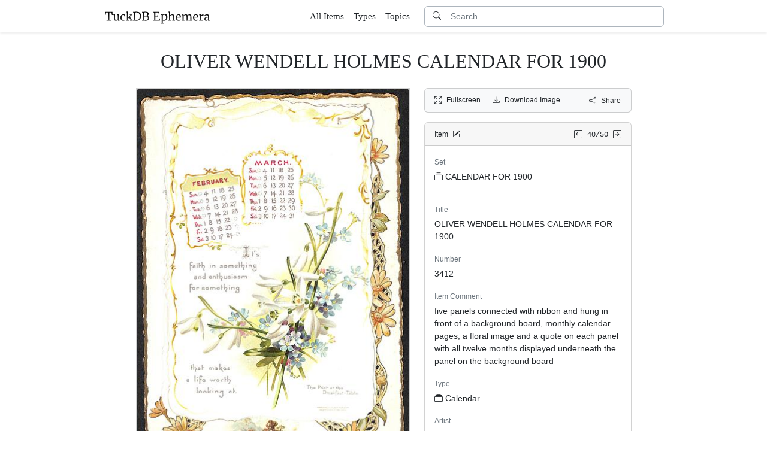

--- FILE ---
content_type: text/html; charset=utf-8
request_url: https://www.tuckdbephemera.org/items/25392-oliver-wendell-holmes-calendar-for-1900/picture/2
body_size: 5895
content:
<!DOCTYPE html>
<html lang="en" class="h-100">
<head>
  <meta charset="utf-8">
<meta name="viewport" content="width=device-width,initial-scale=1,minimum-scale=1,maximum-scale=1">
<meta http-equiv="Content-Type" content="text/html" charset="UTF-8">
<meta http-equiv="X-UA-Compatible" content="IE=edge,chrome=1">

<title>OLIVER WENDELL HOLMES CALENDAR FOR 1900 - TuckDB Ephemera</title>
<meta itemprop="name" content="OLIVER WENDELL HOLMES CALENDAR FOR 1900 - TuckDB Ephemera">
<meta name="application-name" content="OLIVER WENDELL HOLMES CALENDAR FOR 1900 - TuckDB Ephemera">

<meta name="description" content="3412, five panels connected with ribbon and hung in front of a background board, monthly calendar pages, a floral image and a quote on each panel with all twelve months displayed underneath the panel on the background board">
<meta itemprop="description" content="3412, five panels connected with ribbon and hung in front of a background board, monthly calendar pages, a floral image and a quote on each panel with all twelve months displayed underneath the panel on the background board">

<meta property="og:url" content="https://www.tuckdbephemera.org/items/25392-oliver-wendell-holmes-calendar-for-1900/picture/2">
<meta property="og:type" content="website">
<meta property="og:title" content="OLIVER WENDELL HOLMES CALENDAR FOR 1900 - TuckDB Ephemera">
<meta property="og:description" content="3412, five panels connected with ribbon and hung in front of a background board, monthly calendar pages, a floral image and a quote on each panel with all twelve months displayed underneath the panel on the background board">
<meta property="og:site_name" content="TuckDB Ephemera">
<meta property="og:image" content="https://images.tuckdbephemera.org/www_tuckdbephemera_org/92150dfc9c966964f887decbd8235adc.jpeg">
<meta property="og:locale" content="en">

<meta name="twitter:card" content="summary_large_image">
<meta property="twitter:domain" content="www.tuckdbephemera.org">
<meta property="twitter:url" content="https://www.tuckdbephemera.org/items/25392-oliver-wendell-holmes-calendar-for-1900/picture/2">
<meta name="twitter:title" content="OLIVER WENDELL HOLMES CALENDAR FOR 1900 - TuckDB Ephemera">
<meta name="twitter:description" content="3412, five panels connected with ribbon and hung in front of a background board, monthly calendar pages, a floral image and a quote on each panel with all twelve months displayed underneath the panel on the background board">
<meta name="twitter:image" content="https://images.tuckdbephemera.org/www_tuckdbephemera_org/92150dfc9c966964f887decbd8235adc.jpeg">

<base href="https://www.tuckdbephemera.org/items/25392-oliver-wendell-holmes-calendar-for-1900/picture/2">
<meta name="url" content="https://www.tuckdbephemera.org/items/25392-oliver-wendell-holmes-calendar-for-1900/picture/2"/>
<link rel="canonical" href="https://www.tuckdbephemera.org/items/25392-oliver-wendell-holmes-calendar-for-1900" itemprop="url"/>

<meta name="language" content="English">

<meta itemprop="image" content="https://images.tuckdbephemera.org/www_tuckdbephemera_org/92150dfc9c966964f887decbd8235adc.jpeg" />

<link rel="sitemap" type="application/xml" title="Sitemap" href="https://sitemaps.tuckdbephemera.org/www_tuckdbephemera_org/sitemap.xml.gz" />

<meta name="robots" content="index,follow" />
<meta name="googlebot" content="index,follow" />

<meta name="keywords" content="CALENDAR FOR 1900 OLIVER WENDELL HOLMES CALENDAR FOR 1900 3412 five panels connected with ribbon and hung in front of a background board, monthly calendar pages, a floral image and a quote on each panel with all twelve months displayed underneath the panel on the background board Calendar CK KLEIN OLIVER WENDELL HOLMES 7 1 4 x 11 1 4 in. Floral 3412 in" />
<meta name="imagemode" content="force" />
<meta name="coverage" content="Worldwide" />
<meta name="distribution" content="Global" />
<meta name="HandheldFriendly" content="True" />
<meta name="msapplication-tap-highlight" content="no" />
<meta name="mobile-web-app-title" content="TuckDB Ephemera" />
<meta name="mobile-web-app-capable" content="yes" />
<meta name="apple-mobile-web-app-status-bar-style" content="black-translucent" />
<meta name="apple-touch-fullscreen" content="yes" />

<link rel="apple-touch-icon" sizes="180x180" href="/apple-touch-icon.png">
<link rel="icon" type="image/png" sizes="32x32" href="/favicon-32x32.png">
<link rel="icon" type="image/png" sizes="16x16" href="/favicon-16x16.png">
<link rel="manifest" href="/site.webmanifest">
<link rel="mask-icon" href="/safari-pinned-tab.svg" color="#686868">
<meta name="msapplication-TileColor" content="#2b5797">
<meta name="theme-color" content="#ffffff">

<script type="application/ld+json">
  {"context":"https://schema.org/","type":"CollectionPage","name":"OLIVER WENDELL HOLMES CALENDAR FOR 1900","author":"Alison Milling","abstract":"3412, five panels connected with ribbon and hung in front of a background board, monthly calendar pages, a floral image and a quote on each panel with all twelve months displayed underneath the panel on the background board","image":"https://images.tuckdbephemera.org/www_tuckdbephemera_org/92150dfc9c966964f887decbd8235adc.jpeg","url":"https://www.tuckdbephemera.org/items/25392-oliver-wendell-holmes-calendar-for-1900","dateCreated":"2018-03-01T16:59:09-05:00","dateModified":"2023-11-13T22:25:02-05:00"}
</script>

  <meta name="csrf-param" content="authenticity_token" />
<meta name="csrf-token" content="sklizSNHS6tKm1fsE1rEFNrXh-oVKol5SafH3XGeuptqyl0vJ4L6bL9huraXLch7GWFYcJEavkq0Q8jpm_5K2g" />
  

  <link rel="stylesheet" href="/assets/application-0523be3a04a597c0eb68ab0b95bb76404c7ec7350d53c3b208eb27fb6f587f8e.css" data-turbo-track="reload" />
  <script src="/assets/application-fd1423dedc0081cc5918a949da426b8372224b45796332dbe2ca4eb9c064dab7.js" data-turbo-track="reload" defer="defer"></script>
</head>

<body class="d-flex flex-column min-vh-100">
  <header class="mb-0 shadow-sm bg-white" data-controller="search-icon">
    <div class="container-item-header">
  <div class="row">
    <div class="col">
      <nav class="navbar navbar-light">
        <div class="d-flex flex-row align-items-center w-100">
          <div class="flex-shrink-1">
            <a class="py-0 d-none d-md-block" href="/">
                <img alt="TuckDB Ephemera" title="A collection of antique ephemera published by Raphael Tuck &amp; Sons." src="/favicons/www_tuckdbephemera_org/logo.svg" />
</a>            <a class="py-0 d-block d-md-none me-3" href="/">
                <img alt="TuckDB Ephemera" title="A collection of antique ephemera published by Raphael Tuck &amp; Sons." src="/favicons/www_tuckdbephemera_org/mini-logo.svg" />
</a>          </div>

          <div class="flex-shrink-1 ms-md-auto d-none d-md-block">
            <ul class="navbar-nav flex-row me-3 font-serif fs-6">
              <li class="navbar-item mx-2">
  <a class="nav-link" href="/items">
    All Items
</a></li>

              <li class="navbar-item mx-2">
  <a class="nav-link" href="/types">
    Types
</a></li><li class="navbar-item mx-2">
  <a class="nav-link" href="/topics">
    Topics
</a></li>
            </ul>
          </div>

          <div class="flex-grow-1 flex-md-grow-0 w-216px w-lg-400px">
            <form class="input-group bg-white focus-within-primary border border-gray-500 border-1 rounded" data-controller="search" action="/items" accept-charset="UTF-8" method="get">
  <button class="btn btn-link hover-primary lh-19px" type="submit">
    <i class="bi bi-search"></i>
  </button>
  <input type="text" name="q" id="q" class="form-control no-border-shadow-outline px-1 py-0 lh-19px" data-search-target="queryInput" data-action="input-&gt;search#typing keydown.esc-&gt;search#clear" autocomplete="off" autocapitalize="none" autocorrect="off" spellcheck="false" placeholder="Search..." />
  
  
  
  <button name="button" type="button" class="btn btn-link hover-primary bg-white lh-19px" data-action="click-&gt;search#clear">
    <i class="bi bi-x-circle text-white d-none" data-search-target="clearIcon"></i>
</button></form>

          </div>

          <div class="flex-shrink-1 d-block d-md-none">
            <div class="dropdown">
              <button type="button"
                      class="btn btn-link ps-2 pe-0"
                      id="moreDropdownMenuLink"
                      role="button"
                      data-bs-toggle="dropdown"
                      aria-expanded="false">
                <i class="bi bi-list"></i>
              </button>
              <ul class="dropdown-menu dropdown-menu-end" aria-labelledby="moreDropdownMenuLink">
                <li>
  <a class="dropdown-item" href="/items">
      <i class="bi bi-file-earmark-ruled me-1"></i>
    All Items
</a></li>

                <li>
  <a class="dropdown-item" href="/types">
    <i class="big bi-file-earmark-code me-1"></i>
    Types
</a></li><li>
  <a class="dropdown-item" href="/topics">
    <i class="big bi-file-earmark-code me-1"></i>
    Topics
</a></li>
              </ul>
            </div>
          </div>
        </div>
      </nav>
    </div>
  </div>
</div>

</header>
  <main class="flex-grow-1">
    



  <style>
  .card-item-horizontal {
    width: 100vw;
    max-width: 100%;
  }

  .item-sidebar {
    width: calc(100vw);
    max-width: 100%;
  }

  @media (min-width: 457px) {
    .container-item {
      max-width: 433px;
    }

    .card-item-horizontal {
      width: 409px;
    }

    .item-sidebar {
      width: 409px;
    }
  }

  @media (min-width: 875px) {
    .container-item {
      max-width: 851px;
    }

    .card-item-horizontal {
      width: 457px;
    }

    .item-sidebar {
      width: 346px;
    }
  }

  @media (min-width: 851px) {
    .container-item-header {
      max-width: 960px;
    }
  }

</style>

<div class="container-fluid pt-4">
  <h1 class="font-serif text-center mt-1 pb-3">OLIVER WENDELL HOLMES CALENDAR FOR 1900</h1>
</div>

<div class="container-item mb-5">
  <div class="row">
    <div class="col">
      <div class="card card-item-horizontal rounded-0 p-0 mb-3 rounded-bottom">
        <img srcset="https://images.tuckdbephemera.org/www_tuckdbephemera_org/57562cbdb2d3b957a251c82e2d4fab89.jpeg 914w,https://images.tuckdbephemera.org/www_tuckdbephemera_org/92150dfc9c966964f887decbd8235adc.jpeg 457w,https://images.tuckdbephemera.org/www_tuckdbephemera_org/caf464197bae4fe1e0f0b09ff29f46ad.jpeg 327w,https://images.tuckdbephemera.org/www_tuckdbephemera_org/e138ad04c44f49ad4a7153b3bc9bb5e8.jpeg 163w" sizes="457px" width="457" height="700" class="card-img-top img-fluid bg-light" data-controller="image-loader" data-image-loader-alt-value="Image 2 - OLIVER WENDELL HOLMES CALENDAR FOR 1900" src="https://images.tuckdbephemera.org/www_tuckdbephemera_org/92150dfc9c966964f887decbd8235adc.jpeg" />

          <div class="card-body p-1 d-flex justify-content-center">
            <div class="splide item-horizontal-carousel" data-controller="carousel" data-carousel-max-width-value="457" data-carousel-position-value="1">
  <div class="d-none splide__arrows splide__arrows--ltr" data-carousel-target="arrows">
    <button
      class="splide__arrow splide__arrow--prev"
      type="button"
      aria-label="Previous slide"
      aria-controls="splide01-track">
      <i class="bi bi-chevron-left"></i>
    </button>
    <button
      class="splide__arrow splide__arrow--next"
      type="button"
      aria-label="Next slide"
      aria-controls="splide01-track">
      <i class="bi bi-chevron-right"></i>
    </button>
  </div>

  <div class="splide__track">
    <ul class="splide__list">
        <li class="splide__slide">
          <a href="/items/25392-oliver-wendell-holmes-calendar-for-1900/picture/1">
            <img srcset="https://images.tuckdbephemera.org/www_tuckdbephemera_org/aa7d50ae6e44e21e852e720128ba27e0.jpeg 130w,https://images.tuckdbephemera.org/www_tuckdbephemera_org/96c9dcf90a35325e39871b723a544d88.jpeg 65w" sizes="65px" width="65" height="100" class="border bg-light" data-controller="image-loader" data-image-loader-alt-value="Image 1" data-carousel-target="thumb" src="https://images.tuckdbephemera.org/www_tuckdbephemera_org/96c9dcf90a35325e39871b723a544d88.jpeg" />
</a>        </li>
        <li class="splide__slide">
          <a href="/items/25392-oliver-wendell-holmes-calendar-for-1900/picture/2">
            <img srcset="https://images.tuckdbephemera.org/www_tuckdbephemera_org/4917541f8e181562f0b13e6a7e3b70ed.jpeg 131w,https://images.tuckdbephemera.org/www_tuckdbephemera_org/bf095cea8ec0d8623d4d90b314b17206.jpeg 65w" sizes="65px" width="65" height="100" class="border bg-light border-secondary" data-controller="image-loader" data-image-loader-alt-value="Image 2" data-carousel-target="thumb" src="https://images.tuckdbephemera.org/www_tuckdbephemera_org/bf095cea8ec0d8623d4d90b314b17206.jpeg" />
</a>        </li>
        <li class="splide__slide">
          <a href="/items/25392-oliver-wendell-holmes-calendar-for-1900/picture/3">
            <img srcset="https://images.tuckdbephemera.org/www_tuckdbephemera_org/0ce0e3ed46c0c3432de905ab92006a4d.jpeg 131w,https://images.tuckdbephemera.org/www_tuckdbephemera_org/4163011983926f0c61840186fcc79c76.jpeg 66w" sizes="66px" width="66" height="100" class="border bg-light" data-controller="image-loader" data-image-loader-alt-value="Image 3" data-carousel-target="thumb" src="https://images.tuckdbephemera.org/www_tuckdbephemera_org/4163011983926f0c61840186fcc79c76.jpeg" />
</a>        </li>
        <li class="splide__slide">
          <a href="/items/25392-oliver-wendell-holmes-calendar-for-1900/picture/4">
            <img srcset="https://images.tuckdbephemera.org/www_tuckdbephemera_org/d7ae68571a0b3bcdbb0d2df1110bf912.jpeg 128w,https://images.tuckdbephemera.org/www_tuckdbephemera_org/6e627c4a245d9d11f92b72c44989aec6.jpeg 64w" sizes="64px" width="64" height="100" class="border bg-light" data-controller="image-loader" data-image-loader-alt-value="Image 4" data-carousel-target="thumb" src="https://images.tuckdbephemera.org/www_tuckdbephemera_org/6e627c4a245d9d11f92b72c44989aec6.jpeg" />
</a>        </li>
        <li class="splide__slide">
          <a href="/items/25392-oliver-wendell-holmes-calendar-for-1900/picture/5">
            <img srcset="https://images.tuckdbephemera.org/www_tuckdbephemera_org/8d2113861349f56e433591164ca2a311.jpeg 129w,https://images.tuckdbephemera.org/www_tuckdbephemera_org/c5255a210828969be0b2a3bf79b9f5db.jpeg 64w" sizes="64px" width="64" height="100" class="border bg-light" data-controller="image-loader" data-image-loader-alt-value="Image 5" data-carousel-target="thumb" src="https://images.tuckdbephemera.org/www_tuckdbephemera_org/c5255a210828969be0b2a3bf79b9f5db.jpeg" />
</a>        </li>
        <li class="splide__slide">
          <a href="/items/25392-oliver-wendell-holmes-calendar-for-1900/picture/6">
            <img srcset="https://images.tuckdbephemera.org/www_tuckdbephemera_org/b0d00928a5e62da9d17473c0b1155283.jpeg 127w,https://images.tuckdbephemera.org/www_tuckdbephemera_org/0332396f2e3b8ca69f6989cf56aff2e8.jpeg 64w" sizes="64px" width="64" height="100" class="border bg-light" data-controller="image-loader" data-image-loader-alt-value="Image 6" data-carousel-target="thumb" src="https://images.tuckdbephemera.org/www_tuckdbephemera_org/0332396f2e3b8ca69f6989cf56aff2e8.jpeg" />
</a>        </li>
    </ul>
  </div>
</div>
          </div>
</div>    </div>

    <div class="col">
      <div class="item-sidebar">
        <div class="border border-1 border-card rounded px-3 py-8px mb-3 bg-light">
  <div class="d-flex align-content-center justify-content-between">
    <div>
      <span data-controller="enlarge" class="me-3">
          <a data-enlarge-target="url" data-enlarge-download-url-param="/download_image/[base64]" href="https://images.tuckdbephemera.org/www_tuckdbephemera_org/875a5b332c46f075480349975a2d744b.jpeg"></a>
          <a data-enlarge-target="url" data-enlarge-download-url-param="/download_image/[base64]" href="https://images.tuckdbephemera.org/www_tuckdbephemera_org/23e75a94701944094dc0c9b33a829230.jpeg"></a>
          <a data-enlarge-target="url" data-enlarge-download-url-param="/download_image/[base64]" href="https://images.tuckdbephemera.org/www_tuckdbephemera_org/276542f5d4f21c58eb91bd49f4f45ca2.jpeg"></a>
          <a data-enlarge-target="url" data-enlarge-download-url-param="/download_image/[base64]" href="https://images.tuckdbephemera.org/www_tuckdbephemera_org/b267a93d95f2a7bc59faec69ee4a1688.jpeg"></a>
          <a data-enlarge-target="url" data-enlarge-download-url-param="/download_image/[base64]" href="https://images.tuckdbephemera.org/www_tuckdbephemera_org/984e2d37cbff322f3d0aa3e5506b477f.jpeg"></a>
          <a data-enlarge-target="url" data-enlarge-download-url-param="/download_image/[base64]" href="https://images.tuckdbephemera.org/www_tuckdbephemera_org/36e28b6dc85434a61152738294a45b30.jpeg"></a>
        <a data-action="click-&gt;enlarge#open" data-enlarge-position-param="1" title="Expand images fullscreen" href="https://images.tuckdbephemera.org/www_tuckdbephemera_org/23e75a94701944094dc0c9b33a829230.jpeg">
          <small><i class="bi bi-arrows-fullscreen me-2"></i>Fullscreen</small>
</a>      </span>
      <a download="true" title="Download Image" href="/download_image/[base64]">
        <small><i class="bi bi-download me-2"></i>Download Image</small>
</a>    </div>
    <div>
      <button type="button"
              class="btn btn-link p-0"
              data-controller="share-button"
              data-share-button-title-value="OLIVER WENDELL HOLMES CALENDAR FOR 1900"
              data-share-button-url-value="https://www.tuckdbephemera.org/items/25392-oliver-wendell-holmes-calendar-for-1900"
              data-share-button-text-value="OLIVER WENDELL HOLMES CALENDAR FOR 1900">
        <small><i class="bi bi-share me-2"></i>Share</small>
      </button>
    </div>
  </div>
</div>

        <div class="card mb-3">
  <div class="card-header px-3 py-2">
    <div class="row align-items-center">
      <div class="col">
        <small>
          Item
          <a href="/editor?offcanvas_item_id=25392">
            <i class="bi bi-pencil-square ms-1"></i>
</a>        </small>
      </div>
      <div class="col text-end">
          <a class="pe-1 align-middle" href="/items/25391-noble-thoughts-from-whittier-calendar-for-1900">
            <i class="bi bi-arrow-left-square"></i>
</a>
        <span class="font-monospace align-middle">
          <small>40/50</small>
        </span>

          <a class="align-middle" href="/items/25393-glad-tidings-calendar-for-1900">
            <i class="bi bi-arrow-right-square"></i>
</a>      </div>
    </div>
  </div>
  <div class="card-body">
    

    <div class="mb-1 text-muted"><small>Set</small></div>
    <p>
      <a class="me-1" data-turbo-frame="_top" href="/sets/calendar-for-1900">
  <i class="bi bi-collection me-1"></i>CALENDAR FOR 1900
</a>
    </p>

    <hr class="my-3">


    <div class="mb-1 text-muted"><small>Title</small></div>
    <p>OLIVER WENDELL HOLMES CALENDAR FOR 1900</p>



    <div class="mb-1 text-muted"><small>Number</small></div>
    <p>3412</p>



    <div class="mb-1 text-muted"><small>Item Comment</small></div>
    <p>five panels connected with ribbon and hung in front of a background board, monthly calendar pages, a floral image and a quote on each panel with all twelve months displayed underneath the panel on the background board</p>



    <div class="mb-1 text-muted"><small>Type</small></div>
    <p>
      <a class="me-1" data-turbo-frame="_top" href="/types/calendar-6d13bff7-1411-44c9-96b5-7c85fc08cf5b">
  <i class="bi bi-collection me-1"></i>Calendar
</a>
    </p>



    <div class="mb-1 text-muted"><small>Artist</small></div>
    <p>CK (KLEIN)</p>



    <div class="mb-1 text-muted"><small>Author</small></div>
    <p>OLIVER WENDELL HOLMES</p>



    <div class="mb-1 text-muted"><small>Size</small></div>
    <p>7 1/4 x 11 1/4 in.</p>



    <div class="mb-1 text-muted"><small>Topics</small></div>
    <p>  <a class="btn btn-sm border border-1 btn-light mb-1" href="/topics/floral">Floral</a>
</p>



  </div>
</div>

      </div>
    </div>
  </div>
</div>


  </main>
    <footer class="footer bg-light mt-auto pt-5">
  <div class="container-item-header">
    <div class="d-md-flex justify-content-md-between mb-5 ms-4 ms-md-0">
      <div class="max-width-400px min-width-150px mb-5 mb-md-0 pe-3 ps-0 ps-md-2 ps-lg-0">
        <p class="text-uppercase text-muted">About TuckDB Ephemera</p>
        <p>
          A collection of antique ephemera published by Raphael Tuck &amp; Sons.
            <a class="text-decoration-underline hover-primary" href="/about">Learn more</a>.
        </p>
      </div>

        <div class="max-width-400px min-width-150px mb-5 mb-md-0">
          <p class="text-uppercase text-muted">Related Links</p>
          <ul class="list-unstyled">
            <li class="my-2">
              <a class="hover-primary" target="_blank" rel="noopener noreferrer" href="https://www.tuckdbpostcards.org">TuckDB Postcards</a>
            </li>
            <li class="my-2">
              <a class="hover-primary" target="_blank" rel="noopener noreferrer" href="https://www.tuckdbephemera.org">TuckDB Ephemera</a>
            </li>
            <li class="my-2">
              <a class="hover-primary" target="_blank" rel="noopener noreferrer" href="https://www.tuckdbcatalogs.org">TuckDB Catalogs</a>
            </li>
          </ul>
        </div>

      <div class="max-width-400px min-width-150px mb-5 mb-md-0">
        <p class="text-uppercase text-muted">More Information</p>
        <ul class="list-unstyled">
            <li class="my-2">
              <a class="hover-primary" href="/about">About</a>
            </li>
            <li class="my-2">
              <a class="hover-primary" href="/credits">Credits</a>
            </li>
            <li class="my-2">
              <a class="hover-primary" href="/faq">FAQ</a>
            </li>
            <li class="my-2">
              <a class="hover-primary" href="/references">References</a>
            </li>
        </ul>
      </div>

    </div>
  </div>
  <div class="container-item-header border-top border-1">
    <div class="row p-5">
      <div class="col text-center text-muted">
        All images are royalty free. Data is licensed under
        <strong>
          <a rel="license" class="text-muted text-underline" target="_blank" href="https://creativecommons.org/publicdomain/zero/1.0/">CC0</a>
        </strong>
        <div class="mt-3"><a class="text-muted hover-primary fw-bold" href="/editor">Editor Login</a></div>
      </div>
    </div>
  </div>
</footer>


    <div class="modal fade" id="share-modal" tabindex="-1" aria-hidden="true" data-controller="share-modal">
  <div class="modal-dialog modal-dialog-centered">
    <div class="modal-content">
      <div class="modal-header">
        <h5 class="modal-title">Share</h5>
        <button type="button" class="btn-close" data-bs-dismiss="modal" aria-label="Close"></button>
      </div>
      <div class="modal-body">
        <div class="overflow-x-scroll">
          <div class="d-inline-block mb-4">
            <a class="btn btn-link" target="_blank" href="https://www.facebook.com/sharer/sharer.php?u=https%3A%2F%2Fwww.tuckdbephemera.org%2Fitems%2F25392-oliver-wendell-holmes-calendar-for-1900">
              <span class="text-facebook fs-64px"><i class="bi bi-facebook m-0 p-0"></i></span>
              <div><small>Facebook</small></div>
</a>          </div>
          <div class="d-inline-block">
            <a class="btn btn-link" target="_blank" href="https://twitter.com/intent/tweet?url=https%3A%2F%2Fwww.tuckdbephemera.org%2Fitems%2F25392-oliver-wendell-holmes-calendar-for-1900">
              <div class="text-dark fs-64px"><i class="bi bi-twitter-x m-0 p-0"></i></div>
              <div><small>Twitter</small></div>
</a>          </div>
          <div class="d-inline-block">
            <a class="btn btn-link" target="_blank" href="https://pinterest.com/pin/create/link/?url=https%3A%2F%2Fwww.tuckdbephemera.org%2Fitems%2F25392-oliver-wendell-holmes-calendar-for-1900">
              <div class="text-pinterest fs-64px"><i class="bi bi-pinterest m-0 p-0"></i></div>
              <div><small>Pinterest</small></div>
</a>          </div>
        </div>
        <div class="input-group mb-3">
          <input type="text" name="share_url" id="share_url" value="https://www.tuckdbephemera.org/items/25392-oliver-wendell-holmes-calendar-for-1900" class="form-control" data-share-modal-target="url" />
          <button class="btn btn-outline-dark"
                  type="button"
                  data-share-modal-target="copyButton"
                  data-clipboard-target="#share_url">
            COPY
          </button>
        </div>
      </div>
    </div>
  </div>
</div>


<script defer src="https://static.cloudflareinsights.com/beacon.min.js/vcd15cbe7772f49c399c6a5babf22c1241717689176015" integrity="sha512-ZpsOmlRQV6y907TI0dKBHq9Md29nnaEIPlkf84rnaERnq6zvWvPUqr2ft8M1aS28oN72PdrCzSjY4U6VaAw1EQ==" data-cf-beacon='{"version":"2024.11.0","token":"55a9adcfc7974d769abf697031d79e52","r":1,"server_timing":{"name":{"cfCacheStatus":true,"cfEdge":true,"cfExtPri":true,"cfL4":true,"cfOrigin":true,"cfSpeedBrain":true},"location_startswith":null}}' crossorigin="anonymous"></script>
</body></html>


--- FILE ---
content_type: image/svg+xml
request_url: https://www.tuckdbephemera.org/favicons/www_tuckdbephemera_org/logo.svg
body_size: 2066
content:
<svg xmlns="http://www.w3.org/2000/svg" xmlns:xlink="http://www.w3.org/1999/xlink" width="180" height="30" viewBox="0 0 47.625 7.938"><defs><linearGradient id="a"><stop offset="0" style="stop-color:#000;stop-opacity:1"/><stop offset="1" style="stop-color:#000;stop-opacity:0"/></linearGradient><linearGradient xlink:href="#a" id="b" x1="23.915" x2="23.915" y1="2.614" y2="17.074" gradientUnits="userSpaceOnUse"/><linearGradient xlink:href="#a" id="c" x1="23.915" x2="23.915" y1="2.614" y2="17.074" gradientUnits="userSpaceOnUse"/><linearGradient xlink:href="#a" id="d" x1="23.915" x2="23.915" y1="2.614" y2="17.074" gradientUnits="userSpaceOnUse"/><linearGradient xlink:href="#a" id="e" x1="23.915" x2="23.915" y1="2.614" y2="17.074" gradientUnits="userSpaceOnUse"/></defs><g aria-label="TuckDB Ephemera"><path d="m2.218 2.313-.91.032-.185 1.106h-.35l.09-1.419H4.16l.063 1.419H3.89l-.175-1.106-.915-.032v3.339l.751.053v.26H1.53v-.26l.688-.053z" style="fill:url(#b);fill-opacity:1"/><path d="M6.815 6.009q-.139 0-.208-.055-.064-.054-.064-.178v-.168q-.163.163-.41.287-.242.123-.489.123-.46 0-.652-.247-.192-.246-.192-.814V3.524l-.277-.079v-.217l.691-.064h.005l.094.059v1.694q0 .286.04.45.044.158.148.237.109.074.311.074.198 0 .37-.084.173-.084.302-.198V3.524l-.356-.079v-.217l.75-.064h.006l.113.059v2.49h.297l-.005.221q-.139.035-.242.055-.099.02-.232.02zM7.63 4.61q0-.41.158-.741.163-.33.474-.524.316-.197.755-.197.213 0 .366.04.153.039.365.108l-.02.76h-.32l-.11-.503q-.029-.138-.374-.138-.346 0-.549.281-.197.277-.197.79 0 .583.222.89.227.3.588.3.207 0 .39-.064.188-.064.32-.153l.095.198q-.134.138-.395.252-.257.108-.524.108-.405 0-.686-.182-.277-.183-.42-.5-.138-.32-.138-.725Zm2.854-2.331-.385-.055v-.212l.785-.094h.005l.109.074v2.415l-.01.292 1.14-1.18-.37-.07v-.227h1.196v.227l-.39.07-.727.706.939 1.457.306.04v.241h-1.2v-.242l.311-.044-.696-1.146-.509.504.01.251v.39l.35.045v.242h-1.175v-.242l.311-.044z" style="fill:url(#c);fill-opacity:1"/><path d="m13.646 2.36-.413-.063v-.265h.694q.164 0 .47-.02.307-.022.461-.022.984 0 1.46.497.482.493.482 1.387 0 .624-.249 1.111-.243.482-.688.752-.444.27-1.02.27-.128 0-.435-.022-.317-.02-.476-.02h-.725v-.26l.44-.053zm.561 3.308q.185.042.476.042h.16q.396-.005.698-.201.306-.196.476-.582.17-.392.17-.947 0-.836-.366-1.27-.36-.434-1.09-.434-.154 0-.365.02-.09.017-.159.017zm3.45-3.308-.434-.063v-.265h.715q.18 0 .455-.02.254-.022.375-.022.73 0 1.043.228.317.227.317.666 0 .376-.217.646-.216.27-.592.339.508-.011.799.238.29.248.29.677 0 .534-.38.873-.376.339-1.249.339-.19 0-.365-.016-.413-.016-.492-.016h-.704v-.26l.44-.052zm.561 1.408q.074.005.302.005h.29q.371 0 .562-.206.19-.206.19-.587 0-.37-.19-.54-.19-.175-.651-.175-.19 0-.392.021l-.11.01zm0 1.9q.122.042.55.042.535 0 .773-.217.243-.222.243-.635 0-.407-.211-.593-.207-.185-.672-.185-.54 0-.683.01zm4.318-3.308-.434-.063v-.265h2.694l.074.82h-.302l-.153-.513-1.313-.031V3.8l.884-.016.074-.44h.291v1.218h-.29l-.075-.455-.884-.016v1.577l1.493-.053.28-.667.312.095-.153.921h-2.937v-.26l.44-.052zM28.4 4.392q0 .45-.185.826-.185.37-.529.587-.344.217-.804.217-.127 0-.276-.02-.148-.022-.238-.054l.016.445v.534l.55.058v.26h-1.476v-.26l.381-.058V3.435l-.386-.096v-.285l.751-.096h.01l.112.096v.312q.159-.175.392-.296.238-.122.529-.122.312 0 .571.153.265.154.424.477.158.322.158.814zm-1.37-1.074q-.201 0-.376.085t-.27.185v1.995q.037.064.185.116.154.048.334.048.407 0 .656-.323.254-.322.254-.973 0-.572-.222-.852-.217-.28-.561-.28z" style="fill:url(#d);fill-opacity:1"/><path d="m29.11 2.28-.414-.055v-.212l.805-.094h.01l.108.074V3.14l-.02.42q.159-.143.435-.272.277-.128.558-.128.311 0 .484.118.173.119.242.366.07.242.07.657v1.378l.345.044v.242h-1.18v-.242l.32-.044V4.295q0-.292-.039-.455-.04-.168-.148-.247-.109-.084-.326-.084-.178 0-.38.09-.203.088-.356.207v1.872l.34.044v.242h-1.15v-.242l.297-.04zm4.204 3.738q-.598 0-.914-.39-.311-.39-.311-1.042 0-.43.163-.756t.454-.503q.296-.178.672-.178.459 0 .71.257.258.252.273.726 0 .301-.035.46h-1.699q.01.488.227.79.218.296.618.296.197 0 .41-.07.217-.074.335-.172l.094.217q-.143.148-.425.257-.281.108-.572.108Zm.503-1.689q.015-.103.015-.212-.005-.321-.138-.504-.129-.188-.41-.188-.287 0-.46.208-.167.207-.192.696zm.963 1.393.302-.044V3.603l-.356-.089v-.266l.706-.09.09.065.029.198-.005.158q.173-.158.47-.287.3-.133.537-.133.267 0 .43.089.163.089.247.276.158-.133.44-.247.286-.118.533-.118.306 0 .48.118.172.114.241.36.074.243.074.653v1.388l.356.044v.242h-1.176v-.242l.307-.044V4.305q0-.287-.045-.455-.04-.173-.158-.257-.114-.084-.33-.084-.164 0-.347.075-.182.069-.31.167.044.193.044.549v1.378l.35.044v.242h-1.195v-.242l.326-.044V4.295q0-.297-.04-.46-.034-.163-.138-.242-.103-.084-.316-.084-.178 0-.38.09-.198.088-.346.207v1.872l.331.044v.242h-1.15Zm6.134.296q-.597 0-.913-.39-.311-.39-.311-1.042 0-.43.163-.756t.454-.503q.296-.178.672-.178.459 0 .71.257.258.252.272.726 0 .301-.034.46h-1.7q.01.488.228.79.217.296.617.296.198 0 .41-.07.218-.074.336-.172l.094.217q-.143.148-.425.257-.281.108-.573.108zm.504-1.689q.015-.103.015-.212-.005-.321-.138-.504-.129-.188-.41-.188-.287 0-.46.208-.167.207-.192.696zm.978 1.393.37-.03V3.603l-.355-.089v-.266l.681-.09h.01l.109.09v.089l-.015.385h.015q.05-.084.178-.218.128-.133.33-.242.203-.113.44-.113.1 0 .163.025v.553q-.034-.025-.113-.045-.074-.024-.168-.024-.41 0-.76.251v1.778l.626.04v.237h-1.51Zm2.252-.499q0-.464.464-.681.465-.223 1.176-.237v-.139q0-.232-.05-.365-.049-.134-.172-.193-.119-.064-.341-.064-.252 0-.454.074-.198.07-.396.173l-.123-.257q.064-.054.237-.143t.4-.158q.227-.07.454-.07.351 0 .554.1.207.093.296.306.089.212.089.568v1.585h.291v.217q-.099.025-.252.05-.148.024-.261.024-.139 0-.188-.044-.05-.04-.05-.183v-.163q-.148.148-.365.272-.212.123-.484.123-.356 0-.593-.202-.232-.208-.232-.593Zm1.037.46q.129 0 .297-.08.168-.078.306-.187v-.85q-.538 0-.815.168-.272.163-.272.43t.129.395q.133.124.355.124z" style="fill:url(#e);fill-opacity:1"/></g></svg>
